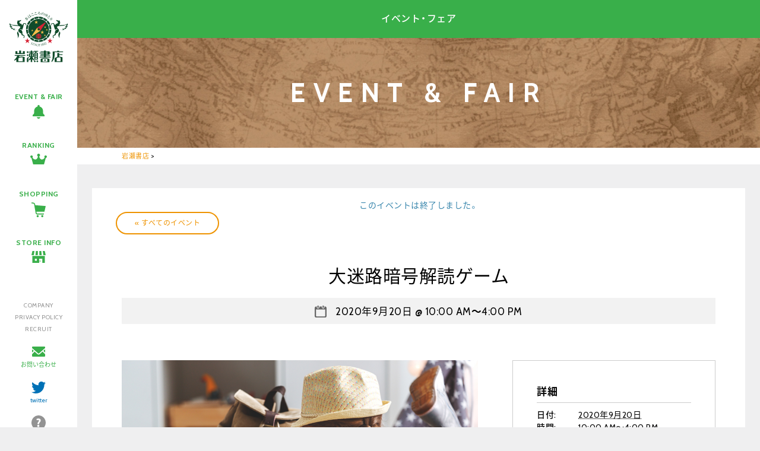

--- FILE ---
content_type: text/html; charset=UTF-8
request_url: https://www.iwasebooks.co.jp/event/11624
body_size: 9073
content:


<!doctype html>
<html>
<head>
<meta charset="UTF-8">

<meta name="viewport" content="width=1200, maximum-scale=1.0, user-scalable=yes" >
<link rel="icon" type="image/x-icon" href="https://www.iwasebooks.co.jp/favicon.ico">
<link rel="apple-touch-icon" type="image/png" href="https://www.iwasebooks.co.jp/apple-touch-icon-180x180.png">

<link rel="stylesheet" href="https://www.iwasebooks.co.jp/wp-content/themes/iwase_pc/reset.css">
<link rel="stylesheet" href="https://www.iwasebooks.co.jp/wp-content/themes/iwase_pc/normalize.css">
<link rel="stylesheet" href="https://www.iwasebooks.co.jp/wp-content/themes/iwase_pc/common.css?251126">
<link rel="stylesheet" href="https://www.iwasebooks.co.jp/wp-content/themes/iwase_pc/style.css?20240416100229" />

<link href="//netdna.bootstrapcdn.com/font-awesome/4.0.3/css/font-awesome.min.css" rel="stylesheet">
<link href="https://fonts.googleapis.com/earlyaccess/notosansjapanese.css" rel="stylesheet">
<link href="https://cdn.jsdelivr.net/yakuhanjp/1.3.1/css/yakuhanjp.min.css" rel="stylesheet">
<link href="https://fonts.googleapis.com/css?family=Cabin:400,500,600,700" rel="stylesheet">


<script src="https://www.iwasebooks.co.jp/wp-content/themes/iwase_pc/js/jquery-3.2.0.min.js"></script>
<script src="https://www.iwasebooks.co.jp/wp-content/themes/iwase_pc/js/heightLine.js"></script>
<script src="https://www.iwasebooks.co.jp/wp-content/themes/iwase_pc/js/footerFixed.js"></script>
<script src="https://www.iwasebooks.co.jp/wp-content/themes/iwase_pc/js/smoothScroll.js"></script>

<!--[if lt IE 9]>
<script src="https://www.iwasebooks.co.jp/wp-content/themes/iwase_pc/js/html5shiv.js"></script>
<script src="https://www.iwasebooks.co.jp/wp-content/themes/iwase_pc/js/selectivizr-min.js"></script>
<script src="https://www.iwasebooks.co.jp/wp-content/themes/iwase_pc/js/rem.min.js"></script>
<![endif]-->
<script src="https://www.iwasebooks.co.jp/wp-content/themes/iwase_pc/js/ofi.min.js"></script>

<script src="https://www.iwasebooks.co.jp/wp-content/themes/iwase_pc/js/tabpanel.js"></script>

<link rel="stylesheet" href="https://www.iwasebooks.co.jp/wp-content/themes/iwase_pc/js/jquery.scrollfade.css">
<script src="https://www.iwasebooks.co.jp/wp-content/themes/iwase_pc/js/jquery.scrollfade.js"></script>
<script>
$(function(){
  $('.window').scrollfade();
});
</script>




	<style>img:is([sizes="auto" i], [sizes^="auto," i]) { contain-intrinsic-size: 3000px 1500px }</style>
	
		<!-- All in One SEO 4.9.3 - aioseo.com -->
		<title>| 岩瀬書店</title>
	<meta name="robots" content="max-image-preview:large" />
	<meta name="author" content="岩瀬書店"/>
	<link rel="canonical" href="https://www.iwasebooks.co.jp/event/11624" />
	<meta name="generator" content="All in One SEO (AIOSEO) 4.9.3" />
		<meta property="og:locale" content="ja_JP" />
		<meta property="og:site_name" content="岩瀬書店 | 本・コミック・書籍雑誌・CD・DVD・ゲーム" />
		<meta property="og:type" content="article" />
		<meta property="og:title" content="大迷路暗号解読ゲーム | 岩瀬書店" />
		<meta property="og:url" content="https://www.iwasebooks.co.jp/event/11624" />
		<meta property="article:published_time" content="2020-08-17T09:29:08+00:00" />
		<meta property="article:modified_time" content="2020-08-28T07:53:01+00:00" />
		<meta name="twitter:card" content="summary" />
		<meta name="twitter:title" content="大迷路暗号解読ゲーム | 岩瀬書店" />
		<script type="application/ld+json" class="aioseo-schema">
			{"@context":"https:\/\/schema.org","@graph":[{"@type":"BreadcrumbList","@id":"https:\/\/www.iwasebooks.co.jp\/event\/11624#breadcrumblist","itemListElement":[{"@type":"ListItem","@id":"https:\/\/www.iwasebooks.co.jp#listItem","position":1,"name":"Home","item":"https:\/\/www.iwasebooks.co.jp","nextItem":{"@type":"ListItem","@id":"https:\/\/www.iwasebooks.co.jp\/events\/#listItem","name":"\u30a4\u30d9\u30f3\u30c8"}},{"@type":"ListItem","@id":"https:\/\/www.iwasebooks.co.jp\/events\/#listItem","position":2,"name":"\u30a4\u30d9\u30f3\u30c8","item":"https:\/\/www.iwasebooks.co.jp\/events\/","nextItem":{"@type":"ListItem","@id":"https:\/\/www.iwasebooks.co.jp\/events\/%e3%82%ab%e3%83%86%e3%82%b4%e3%83%aa%e3%83%bc\/aizu#listItem","name":"\u4f1a\u6d25\u82e5\u677e\u99c5\u524d\u5e97"},"previousItem":{"@type":"ListItem","@id":"https:\/\/www.iwasebooks.co.jp#listItem","name":"Home"}},{"@type":"ListItem","@id":"https:\/\/www.iwasebooks.co.jp\/events\/%e3%82%ab%e3%83%86%e3%82%b4%e3%83%aa%e3%83%bc\/aizu#listItem","position":3,"name":"\u4f1a\u6d25\u82e5\u677e\u99c5\u524d\u5e97","item":"https:\/\/www.iwasebooks.co.jp\/events\/%e3%82%ab%e3%83%86%e3%82%b4%e3%83%aa%e3%83%bc\/aizu","nextItem":{"@type":"ListItem","@id":"https:\/\/www.iwasebooks.co.jp\/event\/11624#listItem","name":"\u5927\u8ff7\u8def\u6697\u53f7\u89e3\u8aad\u30b2\u30fc\u30e0"},"previousItem":{"@type":"ListItem","@id":"https:\/\/www.iwasebooks.co.jp\/events\/#listItem","name":"\u30a4\u30d9\u30f3\u30c8"}},{"@type":"ListItem","@id":"https:\/\/www.iwasebooks.co.jp\/event\/11624#listItem","position":4,"name":"\u5927\u8ff7\u8def\u6697\u53f7\u89e3\u8aad\u30b2\u30fc\u30e0","previousItem":{"@type":"ListItem","@id":"https:\/\/www.iwasebooks.co.jp\/events\/%e3%82%ab%e3%83%86%e3%82%b4%e3%83%aa%e3%83%bc\/aizu#listItem","name":"\u4f1a\u6d25\u82e5\u677e\u99c5\u524d\u5e97"}}]},{"@type":"Organization","@id":"https:\/\/www.iwasebooks.co.jp\/#organization","name":"\u5ca9\u702c\u66f8\u5e97","description":"\u672c\u30fb\u30b3\u30df\u30c3\u30af\u30fb\u66f8\u7c4d\u96d1\u8a8c\u30fbCD\u30fbDVD\u30fb\u30b2\u30fc\u30e0","url":"https:\/\/www.iwasebooks.co.jp\/"},{"@type":"Person","@id":"https:\/\/www.iwasebooks.co.jp\/author\/iwasebooks#author","url":"https:\/\/www.iwasebooks.co.jp\/author\/iwasebooks","name":"\u5ca9\u702c\u66f8\u5e97","image":{"@type":"ImageObject","@id":"https:\/\/www.iwasebooks.co.jp\/event\/11624#authorImage","url":"https:\/\/secure.gravatar.com\/avatar\/eae0af180dfeede6897fc0cd210956c4?s=96&d=mm&r=g","width":96,"height":96,"caption":"\u5ca9\u702c\u66f8\u5e97"}},{"@type":"WebPage","@id":"https:\/\/www.iwasebooks.co.jp\/event\/11624#webpage","url":"https:\/\/www.iwasebooks.co.jp\/event\/11624","name":"\u5927\u8ff7\u8def\u6697\u53f7\u89e3\u8aad\u30b2\u30fc\u30e0 | \u5ca9\u702c\u66f8\u5e97","inLanguage":"ja","isPartOf":{"@id":"https:\/\/www.iwasebooks.co.jp\/#website"},"breadcrumb":{"@id":"https:\/\/www.iwasebooks.co.jp\/event\/11624#breadcrumblist"},"author":{"@id":"https:\/\/www.iwasebooks.co.jp\/author\/iwasebooks#author"},"creator":{"@id":"https:\/\/www.iwasebooks.co.jp\/author\/iwasebooks#author"},"image":{"@type":"ImageObject","url":"https:\/\/www.iwasebooks.co.jp\/wp-content\/uploads\/2020\/08\/pixta_38492796_M.jpg","@id":"https:\/\/www.iwasebooks.co.jp\/event\/11624\/#mainImage","width":800,"height":455},"primaryImageOfPage":{"@id":"https:\/\/www.iwasebooks.co.jp\/event\/11624#mainImage"},"datePublished":"2020-08-17T18:29:08+09:00","dateModified":"2020-08-28T16:53:01+09:00"},{"@type":"WebSite","@id":"https:\/\/www.iwasebooks.co.jp\/#website","url":"https:\/\/www.iwasebooks.co.jp\/","name":"\u5ca9\u702c\u66f8\u5e97","description":"\u672c\u30fb\u30b3\u30df\u30c3\u30af\u30fb\u66f8\u7c4d\u96d1\u8a8c\u30fbCD\u30fbDVD\u30fb\u30b2\u30fc\u30e0","inLanguage":"ja","publisher":{"@id":"https:\/\/www.iwasebooks.co.jp\/#organization"}}]}
		</script>
		<!-- All in One SEO -->

<link rel="alternate" type="application/rss+xml" title="岩瀬書店 &raquo; 大迷路暗号解読ゲーム のコメントのフィード" href="https://www.iwasebooks.co.jp/event/11624/feed" />
<script type="text/javascript">
/* <![CDATA[ */
window._wpemojiSettings = {"baseUrl":"https:\/\/s.w.org\/images\/core\/emoji\/15.0.3\/72x72\/","ext":".png","svgUrl":"https:\/\/s.w.org\/images\/core\/emoji\/15.0.3\/svg\/","svgExt":".svg","source":{"concatemoji":"https:\/\/www.iwasebooks.co.jp\/wp-includes\/js\/wp-emoji-release.min.js?ver=6.7.4"}};
/*! This file is auto-generated */
!function(i,n){var o,s,e;function c(e){try{var t={supportTests:e,timestamp:(new Date).valueOf()};sessionStorage.setItem(o,JSON.stringify(t))}catch(e){}}function p(e,t,n){e.clearRect(0,0,e.canvas.width,e.canvas.height),e.fillText(t,0,0);var t=new Uint32Array(e.getImageData(0,0,e.canvas.width,e.canvas.height).data),r=(e.clearRect(0,0,e.canvas.width,e.canvas.height),e.fillText(n,0,0),new Uint32Array(e.getImageData(0,0,e.canvas.width,e.canvas.height).data));return t.every(function(e,t){return e===r[t]})}function u(e,t,n){switch(t){case"flag":return n(e,"\ud83c\udff3\ufe0f\u200d\u26a7\ufe0f","\ud83c\udff3\ufe0f\u200b\u26a7\ufe0f")?!1:!n(e,"\ud83c\uddfa\ud83c\uddf3","\ud83c\uddfa\u200b\ud83c\uddf3")&&!n(e,"\ud83c\udff4\udb40\udc67\udb40\udc62\udb40\udc65\udb40\udc6e\udb40\udc67\udb40\udc7f","\ud83c\udff4\u200b\udb40\udc67\u200b\udb40\udc62\u200b\udb40\udc65\u200b\udb40\udc6e\u200b\udb40\udc67\u200b\udb40\udc7f");case"emoji":return!n(e,"\ud83d\udc26\u200d\u2b1b","\ud83d\udc26\u200b\u2b1b")}return!1}function f(e,t,n){var r="undefined"!=typeof WorkerGlobalScope&&self instanceof WorkerGlobalScope?new OffscreenCanvas(300,150):i.createElement("canvas"),a=r.getContext("2d",{willReadFrequently:!0}),o=(a.textBaseline="top",a.font="600 32px Arial",{});return e.forEach(function(e){o[e]=t(a,e,n)}),o}function t(e){var t=i.createElement("script");t.src=e,t.defer=!0,i.head.appendChild(t)}"undefined"!=typeof Promise&&(o="wpEmojiSettingsSupports",s=["flag","emoji"],n.supports={everything:!0,everythingExceptFlag:!0},e=new Promise(function(e){i.addEventListener("DOMContentLoaded",e,{once:!0})}),new Promise(function(t){var n=function(){try{var e=JSON.parse(sessionStorage.getItem(o));if("object"==typeof e&&"number"==typeof e.timestamp&&(new Date).valueOf()<e.timestamp+604800&&"object"==typeof e.supportTests)return e.supportTests}catch(e){}return null}();if(!n){if("undefined"!=typeof Worker&&"undefined"!=typeof OffscreenCanvas&&"undefined"!=typeof URL&&URL.createObjectURL&&"undefined"!=typeof Blob)try{var e="postMessage("+f.toString()+"("+[JSON.stringify(s),u.toString(),p.toString()].join(",")+"));",r=new Blob([e],{type:"text/javascript"}),a=new Worker(URL.createObjectURL(r),{name:"wpTestEmojiSupports"});return void(a.onmessage=function(e){c(n=e.data),a.terminate(),t(n)})}catch(e){}c(n=f(s,u,p))}t(n)}).then(function(e){for(var t in e)n.supports[t]=e[t],n.supports.everything=n.supports.everything&&n.supports[t],"flag"!==t&&(n.supports.everythingExceptFlag=n.supports.everythingExceptFlag&&n.supports[t]);n.supports.everythingExceptFlag=n.supports.everythingExceptFlag&&!n.supports.flag,n.DOMReady=!1,n.readyCallback=function(){n.DOMReady=!0}}).then(function(){return e}).then(function(){var e;n.supports.everything||(n.readyCallback(),(e=n.source||{}).concatemoji?t(e.concatemoji):e.wpemoji&&e.twemoji&&(t(e.twemoji),t(e.wpemoji)))}))}((window,document),window._wpemojiSettings);
/* ]]> */
</script>
<style id='wp-emoji-styles-inline-css' type='text/css'>

	img.wp-smiley, img.emoji {
		display: inline !important;
		border: none !important;
		box-shadow: none !important;
		height: 1em !important;
		width: 1em !important;
		margin: 0 0.07em !important;
		vertical-align: -0.1em !important;
		background: none !important;
		padding: 0 !important;
	}
</style>
<link rel='stylesheet' id='wp-block-library-css' href='https://www.iwasebooks.co.jp/wp-includes/css/dist/block-library/style.min.css?ver=6.7.4' type='text/css' media='all' />
<link rel='stylesheet' id='aioseo/css/src/vue/standalone/blocks/table-of-contents/global.scss-css' href='https://www.iwasebooks.co.jp/wp-content/plugins/all-in-one-seo-pack/dist/Lite/assets/css/table-of-contents/global.e90f6d47.css?ver=4.9.3' type='text/css' media='all' />
<style id='classic-theme-styles-inline-css' type='text/css'>
/*! This file is auto-generated */
.wp-block-button__link{color:#fff;background-color:#32373c;border-radius:9999px;box-shadow:none;text-decoration:none;padding:calc(.667em + 2px) calc(1.333em + 2px);font-size:1.125em}.wp-block-file__button{background:#32373c;color:#fff;text-decoration:none}
</style>
<style id='global-styles-inline-css' type='text/css'>
:root{--wp--preset--aspect-ratio--square: 1;--wp--preset--aspect-ratio--4-3: 4/3;--wp--preset--aspect-ratio--3-4: 3/4;--wp--preset--aspect-ratio--3-2: 3/2;--wp--preset--aspect-ratio--2-3: 2/3;--wp--preset--aspect-ratio--16-9: 16/9;--wp--preset--aspect-ratio--9-16: 9/16;--wp--preset--color--black: #000000;--wp--preset--color--cyan-bluish-gray: #abb8c3;--wp--preset--color--white: #ffffff;--wp--preset--color--pale-pink: #f78da7;--wp--preset--color--vivid-red: #cf2e2e;--wp--preset--color--luminous-vivid-orange: #ff6900;--wp--preset--color--luminous-vivid-amber: #fcb900;--wp--preset--color--light-green-cyan: #7bdcb5;--wp--preset--color--vivid-green-cyan: #00d084;--wp--preset--color--pale-cyan-blue: #8ed1fc;--wp--preset--color--vivid-cyan-blue: #0693e3;--wp--preset--color--vivid-purple: #9b51e0;--wp--preset--gradient--vivid-cyan-blue-to-vivid-purple: linear-gradient(135deg,rgba(6,147,227,1) 0%,rgb(155,81,224) 100%);--wp--preset--gradient--light-green-cyan-to-vivid-green-cyan: linear-gradient(135deg,rgb(122,220,180) 0%,rgb(0,208,130) 100%);--wp--preset--gradient--luminous-vivid-amber-to-luminous-vivid-orange: linear-gradient(135deg,rgba(252,185,0,1) 0%,rgba(255,105,0,1) 100%);--wp--preset--gradient--luminous-vivid-orange-to-vivid-red: linear-gradient(135deg,rgba(255,105,0,1) 0%,rgb(207,46,46) 100%);--wp--preset--gradient--very-light-gray-to-cyan-bluish-gray: linear-gradient(135deg,rgb(238,238,238) 0%,rgb(169,184,195) 100%);--wp--preset--gradient--cool-to-warm-spectrum: linear-gradient(135deg,rgb(74,234,220) 0%,rgb(151,120,209) 20%,rgb(207,42,186) 40%,rgb(238,44,130) 60%,rgb(251,105,98) 80%,rgb(254,248,76) 100%);--wp--preset--gradient--blush-light-purple: linear-gradient(135deg,rgb(255,206,236) 0%,rgb(152,150,240) 100%);--wp--preset--gradient--blush-bordeaux: linear-gradient(135deg,rgb(254,205,165) 0%,rgb(254,45,45) 50%,rgb(107,0,62) 100%);--wp--preset--gradient--luminous-dusk: linear-gradient(135deg,rgb(255,203,112) 0%,rgb(199,81,192) 50%,rgb(65,88,208) 100%);--wp--preset--gradient--pale-ocean: linear-gradient(135deg,rgb(255,245,203) 0%,rgb(182,227,212) 50%,rgb(51,167,181) 100%);--wp--preset--gradient--electric-grass: linear-gradient(135deg,rgb(202,248,128) 0%,rgb(113,206,126) 100%);--wp--preset--gradient--midnight: linear-gradient(135deg,rgb(2,3,129) 0%,rgb(40,116,252) 100%);--wp--preset--font-size--small: 13px;--wp--preset--font-size--medium: 20px;--wp--preset--font-size--large: 36px;--wp--preset--font-size--x-large: 42px;--wp--preset--spacing--20: 0.44rem;--wp--preset--spacing--30: 0.67rem;--wp--preset--spacing--40: 1rem;--wp--preset--spacing--50: 1.5rem;--wp--preset--spacing--60: 2.25rem;--wp--preset--spacing--70: 3.38rem;--wp--preset--spacing--80: 5.06rem;--wp--preset--shadow--natural: 6px 6px 9px rgba(0, 0, 0, 0.2);--wp--preset--shadow--deep: 12px 12px 50px rgba(0, 0, 0, 0.4);--wp--preset--shadow--sharp: 6px 6px 0px rgba(0, 0, 0, 0.2);--wp--preset--shadow--outlined: 6px 6px 0px -3px rgba(255, 255, 255, 1), 6px 6px rgba(0, 0, 0, 1);--wp--preset--shadow--crisp: 6px 6px 0px rgba(0, 0, 0, 1);}:where(.is-layout-flex){gap: 0.5em;}:where(.is-layout-grid){gap: 0.5em;}body .is-layout-flex{display: flex;}.is-layout-flex{flex-wrap: wrap;align-items: center;}.is-layout-flex > :is(*, div){margin: 0;}body .is-layout-grid{display: grid;}.is-layout-grid > :is(*, div){margin: 0;}:where(.wp-block-columns.is-layout-flex){gap: 2em;}:where(.wp-block-columns.is-layout-grid){gap: 2em;}:where(.wp-block-post-template.is-layout-flex){gap: 1.25em;}:where(.wp-block-post-template.is-layout-grid){gap: 1.25em;}.has-black-color{color: var(--wp--preset--color--black) !important;}.has-cyan-bluish-gray-color{color: var(--wp--preset--color--cyan-bluish-gray) !important;}.has-white-color{color: var(--wp--preset--color--white) !important;}.has-pale-pink-color{color: var(--wp--preset--color--pale-pink) !important;}.has-vivid-red-color{color: var(--wp--preset--color--vivid-red) !important;}.has-luminous-vivid-orange-color{color: var(--wp--preset--color--luminous-vivid-orange) !important;}.has-luminous-vivid-amber-color{color: var(--wp--preset--color--luminous-vivid-amber) !important;}.has-light-green-cyan-color{color: var(--wp--preset--color--light-green-cyan) !important;}.has-vivid-green-cyan-color{color: var(--wp--preset--color--vivid-green-cyan) !important;}.has-pale-cyan-blue-color{color: var(--wp--preset--color--pale-cyan-blue) !important;}.has-vivid-cyan-blue-color{color: var(--wp--preset--color--vivid-cyan-blue) !important;}.has-vivid-purple-color{color: var(--wp--preset--color--vivid-purple) !important;}.has-black-background-color{background-color: var(--wp--preset--color--black) !important;}.has-cyan-bluish-gray-background-color{background-color: var(--wp--preset--color--cyan-bluish-gray) !important;}.has-white-background-color{background-color: var(--wp--preset--color--white) !important;}.has-pale-pink-background-color{background-color: var(--wp--preset--color--pale-pink) !important;}.has-vivid-red-background-color{background-color: var(--wp--preset--color--vivid-red) !important;}.has-luminous-vivid-orange-background-color{background-color: var(--wp--preset--color--luminous-vivid-orange) !important;}.has-luminous-vivid-amber-background-color{background-color: var(--wp--preset--color--luminous-vivid-amber) !important;}.has-light-green-cyan-background-color{background-color: var(--wp--preset--color--light-green-cyan) !important;}.has-vivid-green-cyan-background-color{background-color: var(--wp--preset--color--vivid-green-cyan) !important;}.has-pale-cyan-blue-background-color{background-color: var(--wp--preset--color--pale-cyan-blue) !important;}.has-vivid-cyan-blue-background-color{background-color: var(--wp--preset--color--vivid-cyan-blue) !important;}.has-vivid-purple-background-color{background-color: var(--wp--preset--color--vivid-purple) !important;}.has-black-border-color{border-color: var(--wp--preset--color--black) !important;}.has-cyan-bluish-gray-border-color{border-color: var(--wp--preset--color--cyan-bluish-gray) !important;}.has-white-border-color{border-color: var(--wp--preset--color--white) !important;}.has-pale-pink-border-color{border-color: var(--wp--preset--color--pale-pink) !important;}.has-vivid-red-border-color{border-color: var(--wp--preset--color--vivid-red) !important;}.has-luminous-vivid-orange-border-color{border-color: var(--wp--preset--color--luminous-vivid-orange) !important;}.has-luminous-vivid-amber-border-color{border-color: var(--wp--preset--color--luminous-vivid-amber) !important;}.has-light-green-cyan-border-color{border-color: var(--wp--preset--color--light-green-cyan) !important;}.has-vivid-green-cyan-border-color{border-color: var(--wp--preset--color--vivid-green-cyan) !important;}.has-pale-cyan-blue-border-color{border-color: var(--wp--preset--color--pale-cyan-blue) !important;}.has-vivid-cyan-blue-border-color{border-color: var(--wp--preset--color--vivid-cyan-blue) !important;}.has-vivid-purple-border-color{border-color: var(--wp--preset--color--vivid-purple) !important;}.has-vivid-cyan-blue-to-vivid-purple-gradient-background{background: var(--wp--preset--gradient--vivid-cyan-blue-to-vivid-purple) !important;}.has-light-green-cyan-to-vivid-green-cyan-gradient-background{background: var(--wp--preset--gradient--light-green-cyan-to-vivid-green-cyan) !important;}.has-luminous-vivid-amber-to-luminous-vivid-orange-gradient-background{background: var(--wp--preset--gradient--luminous-vivid-amber-to-luminous-vivid-orange) !important;}.has-luminous-vivid-orange-to-vivid-red-gradient-background{background: var(--wp--preset--gradient--luminous-vivid-orange-to-vivid-red) !important;}.has-very-light-gray-to-cyan-bluish-gray-gradient-background{background: var(--wp--preset--gradient--very-light-gray-to-cyan-bluish-gray) !important;}.has-cool-to-warm-spectrum-gradient-background{background: var(--wp--preset--gradient--cool-to-warm-spectrum) !important;}.has-blush-light-purple-gradient-background{background: var(--wp--preset--gradient--blush-light-purple) !important;}.has-blush-bordeaux-gradient-background{background: var(--wp--preset--gradient--blush-bordeaux) !important;}.has-luminous-dusk-gradient-background{background: var(--wp--preset--gradient--luminous-dusk) !important;}.has-pale-ocean-gradient-background{background: var(--wp--preset--gradient--pale-ocean) !important;}.has-electric-grass-gradient-background{background: var(--wp--preset--gradient--electric-grass) !important;}.has-midnight-gradient-background{background: var(--wp--preset--gradient--midnight) !important;}.has-small-font-size{font-size: var(--wp--preset--font-size--small) !important;}.has-medium-font-size{font-size: var(--wp--preset--font-size--medium) !important;}.has-large-font-size{font-size: var(--wp--preset--font-size--large) !important;}.has-x-large-font-size{font-size: var(--wp--preset--font-size--x-large) !important;}
:where(.wp-block-post-template.is-layout-flex){gap: 1.25em;}:where(.wp-block-post-template.is-layout-grid){gap: 1.25em;}
:where(.wp-block-columns.is-layout-flex){gap: 2em;}:where(.wp-block-columns.is-layout-grid){gap: 2em;}
:root :where(.wp-block-pullquote){font-size: 1.5em;line-height: 1.6;}
</style>
<link rel='stylesheet' id='tribe-events-custom-jquery-styles-css' href='https://www.iwasebooks.co.jp/wp-content/plugins/the-events-calendar/vendor/jquery/smoothness/jquery-ui-1.8.23.custom.css?ver=6.7.4' type='text/css' media='all' />
<link rel='stylesheet' id='tribe-accessibility-css-css' href='https://www.iwasebooks.co.jp/wp-content/plugins/the-events-calendar/common/src/resources/css/accessibility.min.css?ver=4.7.17' type='text/css' media='all' />
<link rel='stylesheet' id='tribe-events-full-calendar-style-css' href='https://www.iwasebooks.co.jp/wp-content/plugins/the-events-calendar/src/resources/css/tribe-events-full.min.css?ver=4.6.20.1' type='text/css' media='all' />
<link rel='stylesheet' id='tribe-events-calendar-style-css' href='https://www.iwasebooks.co.jp/wp-content/plugins/the-events-calendar/src/resources/css/tribe-events-theme.min.css?ver=4.6.20.1' type='text/css' media='all' />
<link rel='stylesheet' id='tribe-events-calendar-full-mobile-style-css' href='https://www.iwasebooks.co.jp/wp-content/plugins/the-events-calendar/src/resources/css/tribe-events-full-mobile.min.css?ver=4.6.20.1' type='text/css' media='only screen and (max-width: 768px)' />
<link rel='stylesheet' id='tribe-events-calendar-mobile-style-css' href='https://www.iwasebooks.co.jp/wp-content/plugins/the-events-calendar/src/resources/css/tribe-events-theme-mobile.min.css?ver=4.6.20.1' type='text/css' media='only screen and (max-width: 768px)' />
<link rel='stylesheet' id='wp-pagenavi-css' href='https://www.iwasebooks.co.jp/wp-content/plugins/wp-pagenavi/pagenavi-css.css?ver=2.70' type='text/css' media='all' />
<script type="text/javascript" src="https://www.iwasebooks.co.jp/wp-includes/js/jquery/jquery.min.js?ver=3.7.1" id="jquery-core-js"></script>
<script type="text/javascript" src="https://www.iwasebooks.co.jp/wp-includes/js/jquery/jquery-migrate.min.js?ver=3.4.1" id="jquery-migrate-js"></script>
<script type="text/javascript" src="https://www.iwasebooks.co.jp/wp-content/plugins/the-events-calendar/vendor/jquery-resize/jquery.ba-resize.min.js?ver=1.1" id="tribe-events-jquery-resize-js"></script>
<script type="text/javascript" id="tribe-events-calendar-script-js-extra">
/* <![CDATA[ */
var tribe_js_config = {"permalink_settings":"\/%category%\/%post_id%","events_post_type":"tribe_events","events_base":"https:\/\/www.iwasebooks.co.jp\/events\/"};
/* ]]> */
</script>
<script type="text/javascript" src="https://www.iwasebooks.co.jp/wp-content/plugins/the-events-calendar/src/resources/js/tribe-events.min.js?ver=4.6.20.1" id="tribe-events-calendar-script-js"></script>
<link rel="https://api.w.org/" href="https://www.iwasebooks.co.jp/wp-json/" /><link rel='shortlink' href='https://www.iwasebooks.co.jp/?p=11624' />
<link rel="alternate" title="oEmbed (JSON)" type="application/json+oembed" href="https://www.iwasebooks.co.jp/wp-json/oembed/1.0/embed?url=https%3A%2F%2Fwww.iwasebooks.co.jp%2Fevent%2F11624" />
<link rel="alternate" title="oEmbed (XML)" type="text/xml+oembed" href="https://www.iwasebooks.co.jp/wp-json/oembed/1.0/embed?url=https%3A%2F%2Fwww.iwasebooks.co.jp%2Fevent%2F11624&#038;format=xml" />
<meta name="tec-api-version" content="v1"><meta name="tec-api-origin" content="https://www.iwasebooks.co.jp"><link rel="https://theeventscalendar.com/" href="https://www.iwasebooks.co.jp/wp-json/tribe/events/v1/events/11624" /><style type="text/css">.recentcomments a{display:inline !important;padding:0 !important;margin:0 !important;}</style><script type="application/ld+json">
[{"@context":"http://schema.org","@type":"Event","name":"\u5927\u8ff7\u8def\u6697\u53f7\u89e3\u8aad\u30b2\u30fc\u30e0","description":"&lt;p&gt;\u300c\u89e3\u8aad\u306e\u66f8\u300d\u3092\u4f7f\u3063\u3066\u3001\u89e3\u8aad\u3057\u3066\u307f\u3088\u3046\uff01&lt;/p&gt;\\n","image":"https://www.iwasebooks.co.jp/wp-content/uploads/2020/08/pixta_38492796_M.jpg","url":"https://www.iwasebooks.co.jp/event/11624/","startDate":"2020-09-20T10:00:00+09:00","endDate":"2020-09-20T16:00:00+09:00","location":{"@type":"Place","name":"\u5ca9\u702c\u66f8\u5e97 \u4f1a\u6d25\u82e5\u677e\u99c5\u524d\u5e97","description":"","url":"","address":{"@type":"PostalAddress","streetAddress":"\u3012965-0024 \u798f\u5cf6\u770c\u4f1a\u6d25\u82e5\u677e\u5e02\u767d\u864e\u753a225"},"telephone":"","sameAs":""},"offers":{"@type":"Offer","price":"\u7121\u6599","url":"https://www.iwasebooks.co.jp/event/11624/"}}]
</script>

<!-- Global site tag (gtag.js) - Google Analytics -->
<script async src="https://www.googletagmanager.com/gtag/js?id=G-2LC9KYYEBQ"></script>
<script>
  window.dataLayer = window.dataLayer || [];
  function gtag(){dataLayer.push(arguments);}
  gtag('js', new Date());

  gtag('config', 'G-2LC9KYYEBQ');
</script>


</head>

<body id="" class="lower">


<div id="all">

<header>
<div class="window">
<div id="logo"><a href="https://www.iwasebooks.co.jp/"><img src="https://www.iwasebooks.co.jp/img/common/logo.svg" alt="岩瀬書店"></a></div>
<nav>
<ul id="gnav">
<li><a href="https://www.iwasebooks.co.jp/events">EVENT & FAIR</a></li>
<li><a href="https://www.iwasebooks.co.jp/ranking">RANKING</a></li>
<li><a href="https://www.e-hon.ne.jp/bec/GROUP0301" target="_blank">SHOPPING</a></li>
<li><a href="https://www.iwasebooks.co.jp/store">STORE INFO</a></li>
</ul>
<ul id="snav">
<li><a href="https://www.iwasebooks.co.jp/company">COMPANY</a></li>
<li><a href="https://www.iwasebooks.co.jp/contact#privacy">PRIVACY POLICY</a></li>
<li><a href="https://www.iwasebooks.co.jp/recruit">RECRUIT</a></li>
<li class="cntct"><a href="https://www.iwasebooks.co.jp/contact">お問い合わせ</a></li>
<li class="tw"><a href="https://twitter.com/iwasebooks" target="_blank">twitter</a></li>
<li class="faq"><a href="https://www.iwasebooks.co.jp/faq">よくあるご質問</a></li>
</ul>
</nav>
</div>
</header>



<main>
<section>



<div id="pagetop">
<h1>イベント・フェア</h1>
<div>EVENT & FAIR</div>
</div><!--pagetop-->




<div id="tpp">
<div class="inner">
<div class="breadcrumbs">
    <span property="itemListElement" typeof="ListItem"><a property="item" typeof="WebPage" title="岩瀬書店へ移動する" href="https://www.iwasebooks.co.jp" class="home" ><span property="name">岩瀬書店</span></a><meta property="position" content="1"></span> &gt; <span property="itemListElement" typeof="ListItem"><span property="name" class="post post-page current-item"></span><meta property="url" content=""><meta property="position" content="2"></span></div>
</div><!--inner-->
</div><!--tpp-->










<!--ループ始-->
<div id="tribe-events" class="tribe-no-js" data-live_ajax="1" data-datepicker_format="0" data-category="" data-featured=""><div class="tribe-events-before-html"></div><span class="tribe-events-ajax-loading"><img decoding="async" class="tribe-events-spinner-medium" src="https://www.iwasebooks.co.jp/wp-content/plugins/the-events-calendar/src/resources/images/tribe-loading.gif" alt="イベントを読み込み中" /></span>
<div id="tribe-events-content" class="tribe-events-single">

	<p class="tribe-events-back">
		<a href="https://www.iwasebooks.co.jp/events/"> &laquo; すべてのイベント</a>
	</p>

	<!-- Notices -->
	<div class="tribe-events-notices"><ul><li>このイベントは終了しました。</li></ul></div>
	<h1 class="tribe-events-single-event-title">大迷路暗号解読ゲーム</h1>
	<div class="tribe-events-schedule tribe-clearfix">
		<h2><span class="tribe-event-date-start">2020年9月20日 @ 10:00 AM</span>〜<span class="tribe-event-time">4:00 PM</span></h2>					<span class="tribe-events-cost">無料</span>
			</div>

	<!-- Event header -->
	<div id="tribe-events-header"  data-title="| 岩瀬書店" data-viewtitle="大迷路暗号解読ゲーム">
		<!-- Navigation -->
		<nav class="tribe-events-nav-pagination" aria-label="イベント ナビゲーション">
			<ul class="tribe-events-sub-nav">
				<li class="tribe-events-nav-previous"><a href="https://www.iwasebooks.co.jp/event/11536/"><span>&laquo;</span> ほんやさんしりとりたいかいかいさいします</a></li>
				<li class="tribe-events-nav-next"><a href="https://www.iwasebooks.co.jp/event/11540/">ノンタンのかくれんぼ <span>&raquo;</span></a></li>
			</ul>
			<!-- .tribe-events-sub-nav -->
		</nav>
	</div>
	<!-- #tribe-events-header -->

			<div id="post-11624" class="post-11624 tribe_events type-tribe_events status-publish has-post-thumbnail hentry tribe_events_cat-aizu cat_aizu">
			<!-- Event featured image, but exclude link -->
			<div class="tribe-events-event-image"><img loading="lazy" decoding="async" width="800" height="455" src="https://www.iwasebooks.co.jp/wp-content/uploads/2020/08/pixta_38492796_M.jpg" class="attachment-full size-full wp-post-image" alt="" srcset="https://www.iwasebooks.co.jp/wp-content/uploads/2020/08/pixta_38492796_M.jpg 800w, https://www.iwasebooks.co.jp/wp-content/uploads/2020/08/pixta_38492796_M-300x171.jpg 300w, https://www.iwasebooks.co.jp/wp-content/uploads/2020/08/pixta_38492796_M-768x437.jpg 768w" sizes="auto, (max-width: 800px) 100vw, 800px" /></div>
			<!-- Event content -->
						<div class="tribe-events-single-event-description tribe-events-content">
				<p><span style="color: #68371e; font-size: x-large;"><span style="caret-color: #68371e;"><b>「解読の書」を使って、解読してみよう！</b></span></span></p>			</div>
			<!-- .tribe-events-single-event-description -->
			<div class="tribe-events-cal-links"><a class="tribe-events-gcal tribe-events-button" href="https://www.google.com/calendar/event?action=TEMPLATE&#038;text=%E5%A4%A7%E8%BF%B7%E8%B7%AF%E6%9A%97%E5%8F%B7%E8%A7%A3%E8%AA%AD%E3%82%B2%E3%83%BC%E3%83%A0&#038;dates=20200920T100000/20200920T160000&#038;details=%E3%80%8C%E8%A7%A3%E8%AA%AD%E3%81%AE%E6%9B%B8%E3%80%8D%E3%82%92%E4%BD%BF%E3%81%A3%E3%81%A6%E3%80%81%E8%A7%A3%E8%AA%AD%E3%81%97%E3%81%A6%E3%81%BF%E3%82%88%E3%81%86%EF%BC%81+&#038;location=%E3%80%92965-0024+%E7%A6%8F%E5%B3%B6%E7%9C%8C%E4%BC%9A%E6%B4%A5%E8%8B%A5%E6%9D%BE%E5%B8%82%E7%99%BD%E8%99%8E%E7%94%BA225&#038;trp=false&#038;sprop=website:https://www.iwasebooks.co.jp&#038;ctz=Asia%2FTokyo" title="Google カレンダーに追加">+ Google カレンダー</a><a class="tribe-events-ical tribe-events-button" href="https://www.iwasebooks.co.jp/event/11624/?ical=1" title=".ics ファイルをダウンロード" >+ iCal エクスポート</a></div><!-- .tribe-events-cal-links -->
			<!-- Event meta -->
						
	<div class="tribe-events-single-section tribe-events-event-meta primary tribe-clearfix">


<div class="tribe-events-meta-group tribe-events-meta-group-details">
	<h2 class="tribe-events-single-section-title"> 詳細 </h2>
	<dl>

		
			<dt class="tribe-events-start-date-label"> 日付: </dt>
			<dd>
				<abbr class="tribe-events-abbr tribe-events-start-date published dtstart" title="2020-09-20"> 2020年9月20日 </abbr>
			</dd>

			<dt class="tribe-events-start-time-label"> 時間: </dt>
			<dd>
				<div class="tribe-events-abbr tribe-events-start-time published dtstart" title="2020-09-20">
					10:00 AM〜4:00 PM				</div>
			</dd>

		
		
			<dt class="tribe-events-event-cost-label"> 参加費:  </dt>
			<dd class="tribe-events-event-cost"> 無料 </dd>
		
		<dt class="tribe-events-event-categories-label">イベントカテゴリー:</dt> <dd class="tribe-events-event-categories"><a href="https://www.iwasebooks.co.jp/events/%e3%82%ab%e3%83%86%e3%82%b4%e3%83%aa%e3%83%bc/aizu" rel="tag">会津若松駅前店</a></dd>
		
		
			</dl>
</div>

<div class="tribe-events-meta-group tribe-events-meta-group-venue">
	<h2 class="tribe-events-single-section-title"> 会場 </h2>
	<dl>
		
		<dd class="tribe-venue"> 岩瀬書店 会津若松駅前店 </dd>

					<dd class="tribe-venue-location">
				<address class="tribe-events-address">
					<span class="tribe-address">

<span class="tribe-street-address">〒965-0024 福島県会津若松市白虎町225</span>
	




</span>

									</address>
			</dd>
		
		
		
			</dl>
</div>

	</div>


					</div> <!-- #post-x -->
			
	<!-- Event footer -->
	<div id="tribe-events-footer">
		<!-- Navigation -->
		<nav class="tribe-events-nav-pagination" aria-label="イベント ナビゲーション">
			<ul class="tribe-events-sub-nav">
				<li class="tribe-events-nav-previous"><a href="https://www.iwasebooks.co.jp/event/11536/"><span>&laquo;</span> ほんやさんしりとりたいかいかいさいします</a></li>
				<li class="tribe-events-nav-next"><a href="https://www.iwasebooks.co.jp/event/11540/">ノンタンのかくれんぼ <span>&raquo;</span></a></li>
			</ul>
			<!-- .tribe-events-sub-nav -->
		</nav>
	</div>
	<!-- #tribe-events-footer -->

</div><!-- #tribe-events-content -->
<div class="tribe-events-after-html"></div></div><!-- #tribe-events -->
<!--
This calendar is powered by The Events Calendar.
http://m.tri.be/18wn
-->






</section>
</main>

<footer id="footer">
<h2>STORE INFO</h2>
<ul id="fnav">
<li><a href="https://www.iwasebooks.co.jp/store/yagita">八木田店プラスゲオ</a></li>
<li><a href="https://www.iwasebooks.co.jp/store/yb_nishi">ヨークベニマル福島西店</a></li>
<li><a href="https://www.iwasebooks.co.jp/store/nishiguchi">福島駅西口店</a></li>
<li><a href="https://www.iwasebooks.co.jp/store/kamata">鎌田店</a></li>
<li class="adjust"><a href="https://www.iwasebooks.co.jp/store/fukuyama">富久山店プラスゲオ</a><a href="https://www.iwasebooks.co.jp/store/fukuyama/doutor">ドトールコーヒーショップ</a></li>
<li><a href="https://www.iwasebooks.co.jp/store/aizu">会津若松駅前店</a></li>
</ul>
<ul id="banner">
<li><a href="https://www.iwasebooks.co.jp/partner"><span>ビジネスパートナー募集中</span></a></li>
<li><a href="https://www.iwasebooks.co.jp/point"><span>ポイントカード入会案内<span></a></li>
</ul>


		<script>
		( function ( body ) {
			'use strict';
			body.className = body.className.replace( /\btribe-no-js\b/, 'tribe-js' );
		} )( document.body );
		</script>
		<script> /* <![CDATA[ */var tribe_l10n_datatables = {"aria":{"sort_ascending":": activate to sort column ascending","sort_descending":": activate to sort column descending"},"length_menu":"Show _MENU_ entries","empty_table":"No data available in table","info":"Showing _START_ to _END_ of _TOTAL_ entries","info_empty":"Showing 0 to 0 of 0 entries","info_filtered":"(filtered from _MAX_ total entries)","zero_records":"No matching records found","search":"Search:","all_selected_text":"All items on this page were selected. ","select_all_link":"Select all pages","clear_selection":"Clear Selection.","pagination":{"all":"All","next":"Next","previous":"Previous"},"select":{"rows":{"0":"","_":": Selected %d rows","1":": Selected 1 row"}},"datepicker":{"dayNames":["\u65e5\u66dc\u65e5","\u6708\u66dc\u65e5","\u706b\u66dc\u65e5","\u6c34\u66dc\u65e5","\u6728\u66dc\u65e5","\u91d1\u66dc\u65e5","\u571f\u66dc\u65e5"],"dayNamesShort":["\u65e5","\u6708","\u706b","\u6c34","\u6728","\u91d1","\u571f"],"dayNamesMin":["\u65e5","\u6708","\u706b","\u6c34","\u6728","\u91d1","\u571f"],"monthNames":["1\u6708","2\u6708","3\u6708","4\u6708","5\u6708","6\u6708","7\u6708","8\u6708","9\u6708","10\u6708","11\u6708","12\u6708"],"monthNamesShort":["1\u6708","2\u6708","3\u6708","4\u6708","5\u6708","6\u6708","7\u6708","8\u6708","9\u6708","10\u6708","11\u6708","12\u6708"],"nextText":"\u6b21\u3078","prevText":"\u524d","currentText":"\u4eca\u65e5","closeText":"\u7d42\u4e86"}};var tribe_system_info = {"sysinfo_optin_nonce":"4c3edbe354","clipboard_btn_text":"Copy to clipboard","clipboard_copied_text":"System info copied","clipboard_fail_text":"Press \"Cmd + C\" to copy"};/* ]]> */ </script></footer>
</div><!--all-->

<script>
  objectFitImages();
</script>

</body>

</html>


--- FILE ---
content_type: image/svg+xml
request_url: https://www.iwasebooks.co.jp/img/common/icon_nav01.svg
body_size: 1030
content:
<?xml version="1.0" encoding="utf-8"?>
<!-- Generator: Adobe Illustrator 16.0.4, SVG Export Plug-In . SVG Version: 6.00 Build 0)  -->
<!DOCTYPE svg PUBLIC "-//W3C//DTD SVG 1.1//EN" "http://www.w3.org/Graphics/SVG/1.1/DTD/svg11.dtd">
<svg version="1.1" id="レイヤー_1" xmlns="http://www.w3.org/2000/svg" xmlns:xlink="http://www.w3.org/1999/xlink" x="0px"
	 y="0px" width="19.285px" height="23.044px" viewBox="0 0 19.285 23.044" enable-background="new 0 0 19.285 23.044"
	 xml:space="preserve">
<g>
	<g>
		<path fill="#39AF4A" d="M6.83,20.672c0.236,1.374,1.418,2.372,2.812,2.372c1.395,0,2.578-0.998,2.813-2.372l0.015-0.083H6.815
			L6.83,20.672z"/>
		<path fill="#39AF4A" d="M19.265,16.741c-0.23-0.23-0.467-0.426-0.693-0.613c-0.957-0.795-1.783-1.481-1.783-4.329V9.54
			c0-3.322-2.334-6.237-5.563-6.968c0.129-0.253,0.195-0.521,0.195-0.794C11.42,0.798,10.623,0,9.642,0
			c-0.98,0-1.777,0.798-1.777,1.777c0,0.274,0.065,0.541,0.195,0.794C4.83,3.303,2.496,6.218,2.496,9.54v2.259
			c0,2.848-0.826,3.534-1.782,4.329c-0.227,0.188-0.462,0.383-0.693,0.613L0,16.763v2.241h19.285v-2.241L19.265,16.741z"/>
	</g>
</g>
</svg>
